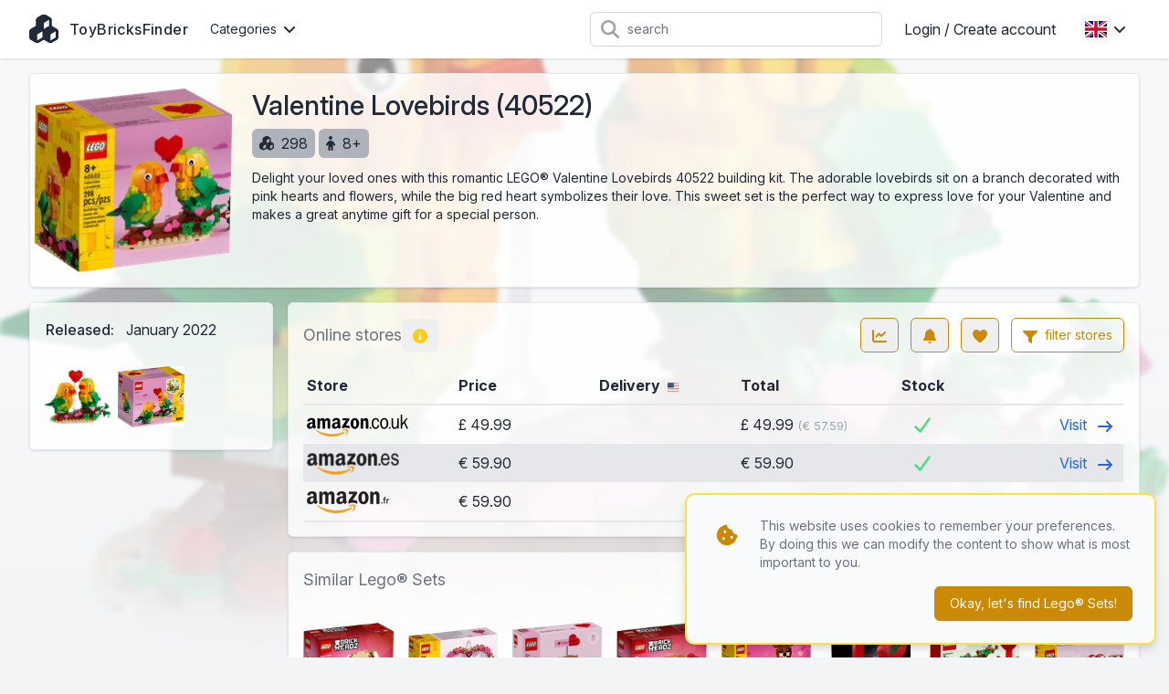

--- FILE ---
content_type: text/html; charset=UTF-8
request_url: https://www.toybricksfinder.eu/en/product/40522/valentine-lovebirds
body_size: 12994
content:
<!DOCTYPE html>
<html lang="en">
<head>
    <meta charset="UTF-8" />
    <meta name="viewport" content="width=device-width, initial-scale=1.0" />
    <meta name="theme-color" content="#ca8a04" />
    <meta http-equiv="X-UA-Compatible" content="ie=edge">
                        <link rel="alternate" hreflang="de" href="https://www.toybricksfinder.eu/de/product/40522/valentine-lovebirds" />
                    <link rel="alternate" hreflang="en" href="https://www.toybricksfinder.eu/en/product/40522/valentine-lovebirds" />
                    <link rel="alternate" hreflang="es" href="https://www.toybricksfinder.eu/es/product/40522/valentine-lovebirds" />
                    <link rel="alternate" hreflang="fr" href="https://www.toybricksfinder.eu/fr/product/40522/valentine-lovebirds" />
                    <link rel="alternate" hreflang="it" href="https://www.toybricksfinder.eu/it/product/40522/valentine-lovebirds" />
                    <link rel="alternate" hreflang="nl" href="https://www.toybricksfinder.eu/nl/product/40522/valentine-lovebirds" />
                <script type="application/ld+json">{"@context":"https://schema.org","@type":"Product","productID":"40522","name":"Valentine Lovebirds","url":"https://www.toybricksfinder.eu/en/product/40522/valentine-lovebirds","image":"https://cdn.anyfinder.eu/assets/U6LodMFA6RR0Doa5lwDBasRp4ARlJAJPtNSbFEZbOYbYEziGmHUdKz1oa2W6eUWg","description":"Delight your loved ones with this romantic LEGO® Valentine Lovebirds 40522 building kit. The adorable lovebirds sit on a branch decorated with pink hearts and flowers, while the big red heart symbolizes their love. This sweet set is the perfect way to express love for your Valentine and makes a great anytime gift for a special person.","gtin13":["0673419359825"],"sku":["40522"],"offers":{"@type":"AggregateOffer","highPrice":65.89,"lowPrice":44.99,"priceCurrency":"EUR","offerCount":6,"offers":[{"@type":"Offer","availability":"https://schema.org/OutOfStock","price":59.9,"priceCurrency":"EUR","itemCondition":"https://schema.org/NewCondition","seller":{"@type":"Organization","name":"Amazon.fr"},"url":"https://www.toybricksfinder.eu/en/product/40522/valentine-lovebirds","priceValidUntil":"2026-01-27T15:01:36+01:00"},{"@type":"Offer","availability":"https://schema.org/OutOfStock","price":65.89,"priceCurrency":"EUR","itemCondition":"https://schema.org/NewCondition","seller":{"@type":"Organization","name":"Amazon.de"},"url":"https://www.toybricksfinder.eu/en/product/40522/valentine-lovebirds","priceValidUntil":"2026-01-27T15:01:36+01:00"},{"@type":"Offer","availability":"https://schema.org/InStock","price":49.99,"priceCurrency":"GBP","itemCondition":"https://schema.org/NewCondition","seller":{"@type":"Organization","name":"Amazon.co.uk"},"url":"https://www.toybricksfinder.eu/en/product/40522/valentine-lovebirds","priceValidUntil":"2026-01-27T15:01:36+01:00"},{"@type":"Offer","availability":"https://schema.org/InStock","price":59.9,"priceCurrency":"EUR","itemCondition":"https://schema.org/NewCondition","seller":{"@type":"Organization","name":"Amazon.es"},"url":"https://www.toybricksfinder.eu/en/product/40522/valentine-lovebirds","priceValidUntil":"2026-01-27T15:01:36+01:00"},{"@type":"Offer","availability":"https://schema.org/OutOfStock","price":44.99,"priceCurrency":"EUR","itemCondition":"https://schema.org/NewCondition","seller":{"@type":"Organization","name":"Unieke Bricks"},"url":"https://www.toybricksfinder.eu/en/product/40522/valentine-lovebirds","priceValidUntil":"2026-01-27T15:01:36+01:00"},{"@type":"Offer","availability":"https://schema.org/InStock","price":59.99,"priceCurrency":"EUR","itemCondition":"https://schema.org/NewCondition","seller":{"@type":"Organization","name":"Cdiscount"},"url":"https://www.toybricksfinder.eu/en/product/40522/valentine-lovebirds","priceValidUntil":"2026-01-27T15:01:36+01:00"}]},"brand":[{"@type":"Brand","name":"LEGO"}]}</script>

    <meta name="description" content="Delight your loved ones with this romantic LEGO® Valentine Lovebirds 40522 building kit." />
    <meta name="keywords" content="Valentine Lovebirds, LEGO, green, animals, birds, love, heart, Valentine, Lovebirds, birdies" />

    <meta property="og:type" content="product" />
            <meta property="og:title" content="Valentine Lovebirds" />
        <meta property="twitter:title" content="Valentine Lovebirds">
                <meta property="og:url" content="https://www.toybricksfinder.eu/en/product/40522/valentine-lovebirds" />
                <meta property="og:image" content="https://cdn.anyfinder.eu/assets/U6LodMFA6RR0Doa5lwDBasRp4ARlJAJPtNSbFEZbOYbYEziGmHUdKz1oa2W6eUWg" />
        <meta property="twitter:image" content="https://cdn.anyfinder.eu/assets/U6LodMFA6RR0Doa5lwDBasRp4ARlJAJPtNSbFEZbOYbYEziGmHUdKz1oa2W6eUWg">
                <meta property="og:description" content="Delight your loved ones with this romantic LEGO® Valentine Lovebirds 40522 building kit. The adorable lovebirds sit on a branch decorated with pink hearts and flowers, while the big red heart symbolizes their love." />
        <title>
                    The best prices today for Valentine Lovebirds - ToyBricksFinder
            </title>
    <link rel="shortcut icon" href="https://www.toybricksfinder.eu/favicon.ico">
    <link rel="apple-touch-icon" sizes="180x180" href="https://www.toybricksfinder.eu/favicon-180.png">
    <link rel="icon" type="image/png" sizes="32x32" href="https://www.toybricksfinder.eu/favicon-32.png">
    <link rel="icon" type="image/png" sizes="16x16" href="https://www.toybricksfinder.eu/favicon-16.png">
    <link rel="preload" as="style" href="https://www.toybricksfinder.eu/build/assets/app-dbf4c14b.css" /><link rel="stylesheet" href="https://www.toybricksfinder.eu/build/assets/app-dbf4c14b.css" data-navigate-track="reload" />    <style>[x-cloak]{display: none;}</style>
    <link rel="modulepreload" href="https://www.toybricksfinder.eu/build/assets/app-ea6fc8aa.js" /><script type="module" src="https://www.toybricksfinder.eu/build/assets/app-ea6fc8aa.js" data-navigate-track="reload"></script>            <link rel="dns-prefetch" href="//cdn.anyfinder.eu">
        <script src="https://js.sentry-cdn.com/8122e2f7830c0aff164d91b0b0651ad0.min.js" crossorigin="anonymous"></script>
                    <script async src="https://www.googletagmanager.com/gtag/js?id=UA-48163154-9"></script>
            <script>window.dataLayer=window.dataLayer||[];function gtag(){dataLayer.push(arguments)}gtag("js",new Date);gtag("config","UA-48163154-9");</script>
                            <script>(function(w,d,t,r,u){var f,n,i;w[u]=w[u]||[],f=function(){var o={ti:"146002108"};o.q=w[u];w[u]=new UET(o);w[u].push("pageLoad");w[u].push("consent","default",{"ad_storage":"denied"})},n=d.createElement(t),n.src=r,n.async=1,n.onload=n.onreadystatechange=function(){var s=this.readyState;s&&s!=="loaded"&&s!=="complete"||(f(),n.onload=n.onreadystatechange=null)},i=d.getElementsByTagName(t)[0],i.parentNode.insertBefore(n,i)})(window,document,"script","//bat.bing.com/bat.js","uetq");</script>
            </head>
<body
    id="toybricksfinder"
            style="--background-url:url('https://cdn.anyfinder.eu/assets/QlVC1n4ydBapoGRyziS0VQrp447ToWdxiGPBiGgWmqboW5eaelwMi7Q6HJ7lspvu?blur=2');"
    >
    <nav id="top" x-data="{catFamOpen:false,languageOpen:false,mobileOpen:false,userOpen:false}">
    <div class="container">
        <div class="flex justify-between h-16">
            <div class="flex px-2 lg:px-0">
                <a href="https://www.toybricksfinder.eu/en" class="brand" title="ToyBricksFinder">
                    <svg fill="currentColor" xmlns="http://www.w3.org/2000/svg" viewBox="0 0 512 512"><path fill="currentColor" d="M284-1.3c-17.3-10-38.7-10-56 0L143.8 47.3c-17.3 10-28 28.5-28 48.5l0 101.9-88.3 51c-17.3 10-28 28.5-28 48.5l0 97.3c0 20 10.7 38.5 28 48.5l84.3 48.6c17.3 10 38.7 10 56 0l88.3-51 88.3 51c17.3 10 38.7 10 56 0L484.5 443c17.3-10 28-28.5 28-48.5l0-97.3c0-20-10.7-38.5-28-48.5l-88.3-51 0-101.9c0-20-10.7-38.5-28-48.5L284-1.3zM232 292.6l0 106.5-88.3 51c-1.2 .7-2.6 1.1-4 1.1l0-105.3 92.3-53.3zm231.4 .6c.7 1.2 1.1 2.6 1.1 4l0 97.3c0 2.9-1.5 5.5-4 6.9l-84.3 48.6c-1.2 .7-2.6 1.1-4 1.1l0-105.3 91.2-52.6zM348.3 95.8l0 101.9-92.3 53.3 0-106.5 91.2-52.6c.7 1.2 1.1 2.6 1.1 4z"/></svg>                                            <span class="hidden md:block">ToyBricksFinder</span>
                                    </a>
                <div class="nav-items mx-4">
            <div class="dropdown px-2 cursor-pointer" @click="catFamOpen=!catFamOpen" @click.outside="catFamOpen=false">
            <div class="flex items-center text-sm">
                Categories                <svg class="ml-2 w-3 inline-block" fill="currentColor" xmlns="http://www.w3.org/2000/svg" viewBox="0 0 384 512"><path fill="currentColor" d="M169.4 374.6c12.5 12.5 32.8 12.5 45.3 0l160-160c12.5-12.5 12.5-32.8 0-45.3s-32.8-12.5-45.3 0L192 306.7 54.6 169.4c-12.5-12.5-32.8-12.5-45.3 0s-12.5 32.8 0 45.3l160 160z"/></svg>
            </div>
            <div class="dropdown-body w-48 origin-left transition" x-cloak x-show="catFamOpen" x-transition.opacity.scale.duration.300ms>
                                    <a href="https://www.toybricksfinder.eu/en/family/lego-architecture">LEGO® Architecture</a>
                                    <a href="https://www.toybricksfinder.eu/en/family/lego-botanicals">LEGO® Botanicals</a>
                                    <a href="https://www.toybricksfinder.eu/en/family/lego-city">LEGO® City</a>
                                    <a href="https://www.toybricksfinder.eu/en/family/lego-classic">LEGO® Classic</a>
                                    <a href="https://www.toybricksfinder.eu/en/family/lego-creator">LEGO® Creator</a>
                                    <a href="https://www.toybricksfinder.eu/en/family/lego-disney">LEGO® Disney</a>
                                    <a href="https://www.toybricksfinder.eu/en/family/lego-duplo">LEGO® DUPLO®</a>
                                    <a href="https://www.toybricksfinder.eu/en/family/lego-friends">LEGO® Friends</a>
                                    <a href="https://www.toybricksfinder.eu/en/family/lego-harry-potter">LEGO® Harry Potter™</a>
                                    <a href="https://www.toybricksfinder.eu/en/family/lego-icons">LEGO® Icons</a>
                                    <a href="https://www.toybricksfinder.eu/en/family/lego-ideas">LEGO® Ideas</a>
                                    <a href="https://www.toybricksfinder.eu/en/family/lego-marvel">LEGO® Marvel</a>
                                    <a href="https://www.toybricksfinder.eu/en/family/lego-ninjago">LEGO® Ninjago</a>
                                    <a href="https://www.toybricksfinder.eu/en/family/lego-star-wars">LEGO® Star Wars</a>
                                    <a href="https://www.toybricksfinder.eu/en/family/lego-technic">LEGO® Technic</a>
                            </div>
        </div>
    </div>
            </div>
                            <form action="https://www.toybricksfinder.eu/en/product/search" class="flex-1 flex items-center justify-center px-2 lg:justify-end">
                    <div class="max-w-lg w-full lg:max-w-xs">
                        <div class="relative">
                            <div class="absolute inset-y-0 left-0 pl-3 flex items-center pointer-events-none">
                                <svg class="h-5 w-5 text-gray-400" fill="currentColor" xmlns="http://www.w3.org/2000/svg" viewBox="0 0 512 512"><path fill="currentColor" d="M416 208c0 45.9-14.9 88.3-40 122.7L502.6 457.4c12.5 12.5 12.5 32.8 0 45.3s-32.8 12.5-45.3 0L330.7 376C296.3 401.1 253.9 416 208 416 93.1 416 0 322.9 0 208S93.1 0 208 0 416 93.1 416 208zM208 352a144 144 0 1 0 0-288 144 144 0 1 0 0 288z"/></svg>
                            </div>
                            <input type="search" name="query" maxlength="128" class="pl-10 leading-5 bg-white text-gray-800 placeholder-gray-500 focus:outline-none focus:placeholder-gray-400 sm:text-sm" placeholder="search">
                        </div>
                    </div>
                </form>
                        <div class="flex items-center lg:hidden">
                
                <button class="inline-flex items-center justify-center p-2 rounded-md text-gray-400 hover:text-gray-500 hover:bg-gray-100 focus:outline-none focus:ring-2 focus:ring-inset focus:ring-indigo-500" @click="mobileOpen=!mobileOpen">
                    <span class="sr-only">Open main menu</span>
                    <svg class="h-6 w-6" x-show="!mobileOpen" fill="currentColor" xmlns="http://www.w3.org/2000/svg" viewBox="0 0 448 512"><path fill="currentColor" d="M0 96C0 78.3 14.3 64 32 64l384 0c17.7 0 32 14.3 32 32s-14.3 32-32 32L32 128C14.3 128 0 113.7 0 96zM0 256c0-17.7 14.3-32 32-32l384 0c17.7 0 32 14.3 32 32s-14.3 32-32 32L32 288c-17.7 0-32-14.3-32-32zM448 416c0 17.7-14.3 32-32 32L32 448c-17.7 0-32-14.3-32-32s14.3-32 32-32l384 0c17.7 0 32 14.3 32 32z"/></svg>
                    <svg class="h-6 w-6" x-show="mobileOpen" x-cloak="1" fill="currentColor" xmlns="http://www.w3.org/2000/svg" viewBox="0 0 384 512"><path fill="currentColor" d="M55.1 73.4c-12.5-12.5-32.8-12.5-45.3 0s-12.5 32.8 0 45.3L147.2 256 9.9 393.4c-12.5 12.5-12.5 32.8 0 45.3s32.8 12.5 45.3 0L192.5 301.3 329.9 438.6c12.5 12.5 32.8 12.5 45.3 0s12.5-32.8 0-45.3L237.8 256 375.1 118.6c12.5-12.5 12.5-32.8 0-45.3s-32.8-12.5-45.3 0L192.5 210.7 55.1 73.4z"/></svg>
                </button>
            </div>
                            <div class="nav-items hidden lg:flex items-center" >
                                                                        <a href="https://www.toybricksfinder.eu/en/auth/login" class="px-4">Login / Create account</a>
                                                                                        <div class="dropdown" @click="languageOpen=!languageOpen" @click.outside="languageOpen=false">
                            <div class="flex items-center p-4 cursor-pointer">
                                <img alt="en" class="inline-block" loading="lazy" src="https://cdnjs.cloudflare.com/ajax/libs/flag-icon-css/3.5.0/flags/4x3/gb.svg" title="en" width="24" height="18"/>
                                <svg class="ml-2 w-3 inline-block" fill="currentColor" xmlns="http://www.w3.org/2000/svg" viewBox="0 0 384 512"><path fill="currentColor" d="M169.4 374.6c12.5 12.5 32.8 12.5 45.3 0l160-160c12.5-12.5 12.5-32.8 0-45.3s-32.8-12.5-45.3 0L192 306.7 54.6 169.4c-12.5-12.5-32.8-12.5-45.3 0s-12.5 32.8 0 45.3l160 160z"/></svg>
                            </div>
                            <div class="dropdown-body w-40 transition" x-cloak x-show="languageOpen" x-transition.opacity.scale.duration.300ms>
                                                                                                        <a href="https://www.toybricksfinder.eu/de/product/40522/valentine-lovebirds">
                                        <img alt="Deutsch" class="inline-block mr-3" loading="lazy" src="https://cdnjs.cloudflare.com/ajax/libs/flag-icon-css/3.5.0/flags/4x3/de.svg" title="Deutsch" width="24" height="18"/>
 Deutsch
                                    </a>
                                                                                                                                            <a href="https://www.toybricksfinder.eu/es/product/40522/valentine-lovebirds">
                                        <img alt="español" class="inline-block mr-3" loading="lazy" src="https://cdnjs.cloudflare.com/ajax/libs/flag-icon-css/3.5.0/flags/4x3/es.svg" title="español" width="24" height="18"/>
 español
                                    </a>
                                                                                                        <a href="https://www.toybricksfinder.eu/fr/product/40522/valentine-lovebirds">
                                        <img alt="Français" class="inline-block mr-3" loading="lazy" src="https://cdnjs.cloudflare.com/ajax/libs/flag-icon-css/3.5.0/flags/4x3/fr.svg" title="Français" width="24" height="18"/>
 Français
                                    </a>
                                                                                                        <a href="https://www.toybricksfinder.eu/it/product/40522/valentine-lovebirds">
                                        <img alt="Italiano" class="inline-block mr-3" loading="lazy" src="https://cdnjs.cloudflare.com/ajax/libs/flag-icon-css/3.5.0/flags/4x3/it.svg" title="Italiano" width="24" height="18"/>
 Italiano
                                    </a>
                                                                                                        <a href="https://www.toybricksfinder.eu/nl/product/40522/valentine-lovebirds">
                                        <img alt="Nederlands" class="inline-block mr-3" loading="lazy" src="https://cdnjs.cloudflare.com/ajax/libs/flag-icon-css/3.5.0/flags/4x3/nl.svg" title="Nederlands" width="24" height="18"/>
 Nederlands
                                    </a>
                                                            </div>
                        </div>
                                    </div>
                    </div>
    </div>
    <div class="nav-mobile" x-cloak x-show="mobileOpen">
            <div class="nav-mobile-items">
                            <a href="https://www.toybricksfinder.eu/en/family/lego-architecture">LEGO® Architecture</a>
                            <a href="https://www.toybricksfinder.eu/en/family/lego-botanicals">LEGO® Botanicals</a>
                            <a href="https://www.toybricksfinder.eu/en/family/lego-city">LEGO® City</a>
                            <a href="https://www.toybricksfinder.eu/en/family/lego-classic">LEGO® Classic</a>
                            <a href="https://www.toybricksfinder.eu/en/family/lego-creator">LEGO® Creator</a>
                            <a href="https://www.toybricksfinder.eu/en/family/lego-disney">LEGO® Disney</a>
                            <a href="https://www.toybricksfinder.eu/en/family/lego-duplo">LEGO® DUPLO®</a>
                            <a href="https://www.toybricksfinder.eu/en/family/lego-friends">LEGO® Friends</a>
                            <a href="https://www.toybricksfinder.eu/en/family/lego-harry-potter">LEGO® Harry Potter™</a>
                            <a href="https://www.toybricksfinder.eu/en/family/lego-icons">LEGO® Icons</a>
                            <a href="https://www.toybricksfinder.eu/en/family/lego-ideas">LEGO® Ideas</a>
                            <a href="https://www.toybricksfinder.eu/en/family/lego-marvel">LEGO® Marvel</a>
                            <a href="https://www.toybricksfinder.eu/en/family/lego-ninjago">LEGO® Ninjago</a>
                            <a href="https://www.toybricksfinder.eu/en/family/lego-star-wars">LEGO® Star Wars</a>
                            <a href="https://www.toybricksfinder.eu/en/family/lego-technic">LEGO® Technic</a>
                    </div>
                <div class="nav-mobile-items pt-3 border-t-2 border-gray-600">
                            <a href="https://www.toybricksfinder.eu/en/auth/login"><div class="inline-block w-8"><svg class="h-4" fill="currentColor" xmlns="http://www.w3.org/2000/svg" viewBox="0 0 448 512"><path fill="currentColor" d="M224 248a120 120 0 1 0 0-240 120 120 0 1 0 0 240zm-29.7 56C95.8 304 16 383.8 16 482.3 16 498.7 29.3 512 45.7 512l356.6 0c16.4 0 29.7-13.3 29.7-29.7 0-98.5-79.8-178.3-178.3-178.3l-59.4 0z"/></svg></div>Login / Create account</a>
                    </div>
                <div class="flex p-3 border-t-2 border-gray-600">
                                            <a href="https://www.toybricksfinder.eu/de/product/40522/valentine-lovebirds" class="flex-1 py-3 text-center">
                    <img alt="Deutsch" class="inline-block" loading="lazy" src="https://cdnjs.cloudflare.com/ajax/libs/flag-icon-css/3.5.0/flags/4x3/de.svg" title="Deutsch" width="36" height="27"/>
                </a>
                                                            <a href="https://www.toybricksfinder.eu/es/product/40522/valentine-lovebirds" class="flex-1 py-3 text-center">
                    <img alt="español" class="inline-block" loading="lazy" src="https://cdnjs.cloudflare.com/ajax/libs/flag-icon-css/3.5.0/flags/4x3/es.svg" title="español" width="36" height="27"/>
                </a>
                                            <a href="https://www.toybricksfinder.eu/fr/product/40522/valentine-lovebirds" class="flex-1 py-3 text-center">
                    <img alt="Français" class="inline-block" loading="lazy" src="https://cdnjs.cloudflare.com/ajax/libs/flag-icon-css/3.5.0/flags/4x3/fr.svg" title="Français" width="36" height="27"/>
                </a>
                                            <a href="https://www.toybricksfinder.eu/it/product/40522/valentine-lovebirds" class="flex-1 py-3 text-center">
                    <img alt="Italiano" class="inline-block" loading="lazy" src="https://cdnjs.cloudflare.com/ajax/libs/flag-icon-css/3.5.0/flags/4x3/it.svg" title="Italiano" width="36" height="27"/>
                </a>
                                            <a href="https://www.toybricksfinder.eu/nl/product/40522/valentine-lovebirds" class="flex-1 py-3 text-center">
                    <img alt="Nederlands" class="inline-block" loading="lazy" src="https://cdnjs.cloudflare.com/ajax/libs/flag-icon-css/3.5.0/flags/4x3/nl.svg" title="Nederlands" width="36" height="27"/>
                </a>
                    </div>
    
</div>
</nav>
        <div id="product-header" class="container">
        <div class="box flex flex-col lg:flex-row py-4">
            <div class="w-full lg:w-1/5 lg:pr-4 mb-2 sm:mb-0">
            <picture>
        <source srcset="https://cdn.anyfinder.eu/assets/U6LodMFA6RR0Doa5lwDBasRp4ARlJAJPtNSbFEZbOYbYEziGmHUdKz1oa2W6eUWg?height=200&amp;output=webp" type="image/webp"/>
        <img alt="Valentine Lovebirds" height="200" width="216" src="https://cdn.anyfinder.eu/assets/U6LodMFA6RR0Doa5lwDBasRp4ARlJAJPtNSbFEZbOYbYEziGmHUdKz1oa2W6eUWg?height=200" title="Valentine Lovebirds" />
    </picture>
        </div>
        <div class="w-full lg:flex-1 px-4 lg:px-0">
            <h1 class="text-3xl font-medium mb-2">
    Valentine Lovebirds
            (40522)
    </h1>
                            <div class="tag" title="parts" aria-hidden="true">
                    <svg fill="currentColor" xmlns="http://www.w3.org/2000/svg" viewBox="0 0 512 512"><path fill="currentColor" d="M284-1.3c-17.3-10-38.7-10-56 0L143.8 47.3c-17.3 10-28 28.5-28 48.5l0 101.9-88.3 51c-17.3 10-28 28.5-28 48.5l0 97.3c0 20 10.7 38.5 28 48.5l84.3 48.6c17.3 10 38.7 10 56 0l88.3-51 88.3 51c17.3 10 38.7 10 56 0L484.5 443c17.3-10 28-28.5 28-48.5l0-97.3c0-20-10.7-38.5-28-48.5l-88.3-51 0-101.9c0-20-10.7-38.5-28-48.5L284-1.3zM232 292.6l0 106.5-88.3 51c-1.2 .7-2.6 1.1-4 1.1l0-105.3 92.3-53.3zm231.4 .6c.7 1.2 1.1 2.6 1.1 4l0 97.3c0 2.9-1.5 5.5-4 6.9l-84.3 48.6c-1.2 .7-2.6 1.1-4 1.1l0-105.3 91.2-52.6zM348.3 95.8l0 101.9-92.3 53.3 0-106.5 91.2-52.6c.7 1.2 1.1 2.6 1.1 4z"/></svg>298
                </div>
                            <div class="tag" title="age" aria-hidden="true">
                    <svg fill="currentColor" xmlns="http://www.w3.org/2000/svg" viewBox="0 0 320 512"><path fill="currentColor" d="M96 64A64 64 0 1 1 224 64 64 64 0 1 1 96 64zm48 320l0 96c0 17.7-14.3 32-32 32s-32-14.3-32-32L80 287.8 59.1 321c-9.4 15-29.2 19.4-44.1 10S-4.5 301.9 4.9 287l39.9-63.3C69.7 184 113.2 160 160 160s90.3 24 115.2 63.6L315.1 287c9.4 15 4.9 34.7-10 44.1s-34.7 4.9-44.1-10L240 287.8 240 480c0 17.7-14.3 32-32 32s-32-14.3-32-32l0-96-32 0z"/></svg>8+
                </div>
                                        <div class="mt-3 text-sm markdown">
                                            <p>Delight your loved ones with this romantic LEGO® Valentine Lovebirds 40522 building kit. The adorable lovebirds sit on a branch decorated with pink hearts and flowers, while the big red heart symbolizes their love. This sweet set is the perfect way to express love for your Valentine and makes a great anytime gift for a special person.</p>
                                    </div>
                    </div>
        </div>
    </div>
    <div class="container mt-4">
        <div class="flex flex-col-reverse lg:flex-row">
            <div class="w-full lg:w-3/10 lg:pr-4">
                <div class="box" id="product-properties">
        <div class="body "><table>
                                                    <tr>
                                <th>Released:</th>
                                <td class="pb-3">
                                                                            January
                                                                        2022
                                </td>
                            </tr>
                                                                    </table>
                                            <div id="product-gallery" x-data="{activeAsset:null}">
                                                            <div class="asset" @click="activeAsset=0">
                                    <picture>
        <source srcset="https://cdn.anyfinder.eu/assets/QlVC1n4ydBapoGRyziS0VQrp447ToWdxiGPBiGgWmqboW5eaelwMi7Q6HJ7lspvu?height=128&amp;output=webp" type="image/webp"/>
        <img alt="Valentine Lovebirds components" height="128" width="159" src="https://cdn.anyfinder.eu/assets/QlVC1n4ydBapoGRyziS0VQrp447ToWdxiGPBiGgWmqboW5eaelwMi7Q6HJ7lspvu?height=128" loading="lazy" title="Valentine Lovebirds components" />
    </picture>
                                </div>
                                <div x-cloak x-show="activeAsset===0"
     x-transition.opacity.duration.300ms
     class="fixed inset-0 z-top bg-gray-500 transition-opacity bg-opacity-75 flex items-center"
     @click.self="activeAsset=null"
>
    <div class="box modal text-base">
            <div class="title title-font"><div class="flex-initial">Valentine Lovebirds components</div>
                                        <div @click="activeAsset=null" class="close"><svg fill="currentColor" xmlns="http://www.w3.org/2000/svg" viewBox="0 0 384 512"><path fill="currentColor" d="M55.1 73.4c-12.5-12.5-32.8-12.5-45.3 0s-12.5 32.8 0 45.3L147.2 256 9.9 393.4c-12.5 12.5-12.5 32.8 0 45.3s32.8 12.5 45.3 0L192.5 301.3 329.9 438.6c12.5 12.5 32.8 12.5 45.3 0s12.5-32.8 0-45.3L237.8 256 375.1 118.6c12.5-12.5 12.5-32.8 0-45.3s-32.8-12.5-45.3 0L192.5 210.7 55.1 73.4z"/></svg></div></div>
        <div class="body "><div class="relative">
                                                                                <picture>
        <source srcset="https://cdn.anyfinder.eu/assets/QlVC1n4ydBapoGRyziS0VQrp447ToWdxiGPBiGgWmqboW5eaelwMi7Q6HJ7lspvu?height=768&amp;output=webp" type="image/webp"/>
        <img alt="Valentine Lovebirds components" height="768" width="952" src="https://cdn.anyfinder.eu/assets/QlVC1n4ydBapoGRyziS0VQrp447ToWdxiGPBiGgWmqboW5eaelwMi7Q6HJ7lspvu?height=768" loading="lazy" title="Valentine Lovebirds components" />
    </picture>
                                                                                    <button class="next" @click="activeAsset+=1"><svg class="h-16" fill="currentColor" xmlns="http://www.w3.org/2000/svg" viewBox="0 0 256 512"><path fill="currentColor" d="M247.1 233.4c12.5 12.5 12.5 32.8 0 45.3l-160 160c-12.5 12.5-32.8 12.5-45.3 0s-12.5-32.8 0-45.3L179.2 256 41.9 118.6c-12.5-12.5-12.5-32.8 0-45.3s32.8-12.5 45.3 0l160 160z"/></svg></button>
                                                                            </div></div>
    </div>
</div>
                                                            <div class="asset" @click="activeAsset=1">
                                    <picture>
        <source srcset="https://cdn.anyfinder.eu/assets/EMkRmU6T6yneaWIWmsuy6dHd2bOU28Krmv6lN2PfbaoE4r2RL6RcJw37KJ7Qu21S?height=128&amp;output=webp" type="image/webp"/>
        <img alt="Valentine Lovebirds back of the box" height="128" width="138" src="https://cdn.anyfinder.eu/assets/EMkRmU6T6yneaWIWmsuy6dHd2bOU28Krmv6lN2PfbaoE4r2RL6RcJw37KJ7Qu21S?height=128" loading="lazy" title="Valentine Lovebirds back of the box" />
    </picture>
                                </div>
                                <div x-cloak x-show="activeAsset===1"
     x-transition.opacity.duration.300ms
     class="fixed inset-0 z-top bg-gray-500 transition-opacity bg-opacity-75 flex items-center"
     @click.self="activeAsset=null"
>
    <div class="box modal text-base">
            <div class="title title-font"><div class="flex-initial">Valentine Lovebirds back of the box</div>
                                        <div @click="activeAsset=null" class="close"><svg fill="currentColor" xmlns="http://www.w3.org/2000/svg" viewBox="0 0 384 512"><path fill="currentColor" d="M55.1 73.4c-12.5-12.5-32.8-12.5-45.3 0s-12.5 32.8 0 45.3L147.2 256 9.9 393.4c-12.5 12.5-12.5 32.8 0 45.3s32.8 12.5 45.3 0L192.5 301.3 329.9 438.6c12.5 12.5 32.8 12.5 45.3 0s12.5-32.8 0-45.3L237.8 256 375.1 118.6c12.5-12.5 12.5-32.8 0-45.3s-32.8-12.5-45.3 0L192.5 210.7 55.1 73.4z"/></svg></div></div>
        <div class="body "><div class="relative">
                                                                                    <button class="prev" @click="activeAsset-=1"><svg class="h-16" fill="currentColor" xmlns="http://www.w3.org/2000/svg" viewBox="0 0 256 512"><path fill="currentColor" d="M9.4 233.4c-12.5 12.5-12.5 32.8 0 45.3l160 160c12.5 12.5 32.8 12.5 45.3 0s12.5-32.8 0-45.3L77.3 256 214.6 118.6c12.5-12.5 12.5-32.8 0-45.3s-32.8-12.5-45.3 0l-160 160z"/></svg></button>
                                                                                <picture>
        <source srcset="https://cdn.anyfinder.eu/assets/EMkRmU6T6yneaWIWmsuy6dHd2bOU28Krmv6lN2PfbaoE4r2RL6RcJw37KJ7Qu21S?height=768&amp;output=webp" type="image/webp"/>
        <img alt="Valentine Lovebirds back of the box" height="768" width="829" src="https://cdn.anyfinder.eu/assets/EMkRmU6T6yneaWIWmsuy6dHd2bOU28Krmv6lN2PfbaoE4r2RL6RcJw37KJ7Qu21S?height=768" loading="lazy" title="Valentine Lovebirds back of the box" />
    </picture>
                                                                            </div></div>
    </div>
</div>
                                                    </div></div>
    </div>
            </div>
            <div class="w-full">
                <div class="box mb-4" id="product-prices" x-data="{&quot;expanded&quot;:false,&quot;infoModal&quot;:false,&quot;listModal&quot;:false,&quot;settingsModal&quot;:false,&quot;subscribeModal&quot;:false,&quot;priceHistoryModal&quot;:false,&quot;version&quot;:null,&quot;rowIndex&quot;:0,&quot;mobileRowIndex&quot;:0}">
            <div class="title title-font"><div class="flex flex-initial items-center">
                Online stores                <button class="btn  border-0 text-yellow-400 hover:text-yellow-600 hidden md:inline-block" @click.prevent="infoModal=true" title="Online storesinfo" x-cloak="x-cloak"><svg class="inline-block h-4 w-4" fill="currentColor" xmlns="http://www.w3.org/2000/svg" viewBox="0 0 512 512"><path fill="currentColor" d="M256 512a256 256 0 1 0 0-512 256 256 0 1 0 0 512zM224 160a32 32 0 1 1 64 0 32 32 0 1 1 -64 0zm-8 64l48 0c13.3 0 24 10.7 24 24l0 88 8 0c13.3 0 24 10.7 24 24s-10.7 24-24 24l-80 0c-13.3 0-24-10.7-24-24s10.7-24 24-24l24 0 0-64-24 0c-13.3 0-24-10.7-24-24s10.7-24 24-24z"/></svg></button>
            </div>
            <div class="flex-initial ml-auto">
                <button class="btn  border-yellow-600 text-yellow-600 hover:bg-yellow-600 hover:text-gray-50 relative mr-2" title="price history" rel="noindex" @click.prevent="priceHistoryModal=true" x-cloak="x-cloak"><svg class="inline-block h-4 w-4" fill="currentColor" xmlns="http://www.w3.org/2000/svg" viewBox="0 0 512 512"><path fill="currentColor" d="M64 64c0-17.7-14.3-32-32-32S0 46.3 0 64L0 400c0 44.2 35.8 80 80 80l400 0c17.7 0 32-14.3 32-32s-14.3-32-32-32L80 416c-8.8 0-16-7.2-16-16L64 64zm406.6 86.6c12.5-12.5 12.5-32.8 0-45.3s-32.8-12.5-45.3 0L320 210.7 262.6 153.4c-12.5-12.5-32.8-12.5-45.3 0l-96 96c-12.5 12.5-12.5 32.8 0 45.3s32.8 12.5 45.3 0l73.4-73.4 57.4 57.4c12.5 12.5 32.8 12.5 45.3 0l128-128z"/></svg></button>
                                    <button class="btn  border-yellow-600 text-yellow-600 hover:bg-yellow-600 hover:text-gray-50 relative mr-2" title="Subscribe to Lego®" rel="noindex" @click.prevent="subscribeModal=true" x-cloak="x-cloak"><svg class="inline-block h-4 w-4" fill="currentColor" xmlns="http://www.w3.org/2000/svg" viewBox="0 0 448 512"><path fill="currentColor" d="M224 0c-17.7 0-32 14.3-32 32l0 3.2C119 50 64 114.6 64 192l0 21.7c0 48.1-16.4 94.8-46.4 132.4L7.8 358.3C2.7 364.6 0 372.4 0 380.5 0 400.1 15.9 416 35.5 416l376.9 0c19.6 0 35.5-15.9 35.5-35.5 0-8.1-2.7-15.9-7.8-22.2l-9.8-12.2C400.4 308.5 384 261.8 384 213.7l0-21.7c0-77.4-55-142-128-156.8l0-3.2c0-17.7-14.3-32-32-32zM162 464c7.1 27.6 32.2 48 62 48s54.9-20.4 62-48l-124 0z"/></svg></button>
                    <button class="btn  border-yellow-600 text-yellow-600 hover:bg-yellow-600 hover:text-gray-50 relative mr-2" title="Add to Lego® list" rel="noindex" @click.prevent="listModal=true" x-cloak="x-cloak"><svg class="inline-block h-4 w-4" fill="currentColor" xmlns="http://www.w3.org/2000/svg" viewBox="0 0 512 512"><path fill="currentColor" d="M241 87.1l15 20.7 15-20.7C296 52.5 336.2 32 378.9 32 452.4 32 512 91.6 512 165.1l0 2.6c0 112.2-139.9 242.5-212.9 298.2-12.4 9.4-27.6 14.1-43.1 14.1s-30.8-4.6-43.1-14.1C139.9 410.2 0 279.9 0 167.7l0-2.6C0 91.6 59.6 32 133.1 32 175.8 32 216 52.5 241 87.1z"/></svg></button>
                                <a href="https://www.toybricksfinder.eu/en/visitor/settings?returnTo=en%2Fproduct%2F40522%2Fvalentine-lovebirds" class="btn  border-yellow-600 text-yellow-600 hover:bg-yellow-600 hover:text-gray-50" rel="noindex" @click.prevent="settingsModal=true" title="filter stores"><svg class="inline-block h-4 w-4 mr-1" fill="currentColor" xmlns="http://www.w3.org/2000/svg" viewBox="0 0 512 512"><path fill="currentColor" d="M32 64C19.1 64 7.4 71.8 2.4 83.8S.2 109.5 9.4 118.6L192 301.3 192 416c0 8.5 3.4 16.6 9.4 22.6l64 64c9.2 9.2 22.9 11.9 34.9 6.9S320 492.9 320 480l0-178.7 182.6-182.6c9.2-9.2 11.9-22.9 6.9-34.9S492.9 64 480 64L32 64z"/></svg>
                    <span class="hidden lg:inline">filter stores</span></a>
            </div></div>
        <div class="body "><table class="price-grid desktop">
            <thead>
                <tr>
                    <th>Store</th>
                                                            <th>Price</th>
                                            <th class="whitespace-nowrap">
                            Delivery                            <a href="https://www.toybricksfinder.eu/en/visitor/settings?returnTo=en%2Fproduct%2F40522%2Fvalentine-lovebirds">
                                <img alt="us" class="inline-block inline-block h-4 w-4 pl-1" loading="lazy" src="https://cdnjs.cloudflare.com/ajax/libs/flag-icon-css/3.5.0/flags/4x3/us.svg" title="us"/>
                            </a>
                        </th>
                        <th>Total</th>
                                        <th class="icon">Stock</th>
                    <th class="out">&nbsp;</th>
                </tr>
            </thead>
            <tbody>
                                    <tr
                        @click.stop="openUrl($event.target, $refs.B1620336.href)"
                        x-show="true"
                    >
                        <td class="store">
                            <a href="https://www.toybricksfinder.eu/en/product/out/1620336" target="_blank">
                                                                    <picture>
        <source srcset="https://cdn.anyfinder.eu/assets/AmazonCoUkNaDq3qrW0GKxTyDhaYe9cG7ZqeD2LHf2SCbkM6nFwCjZA7SnEZh8Mw?height=24&amp;output=webp" type="image/webp"/>
        <img alt="Amazon.co.uk" height="24" width="111" src="https://cdn.anyfinder.eu/assets/AmazonCoUkNaDq3qrW0GKxTyDhaYe9cG7ZqeD2LHf2SCbkM6nFwCjZA7SnEZh8Mw?height=24" loading="lazy" class="inline-block" title="Amazon.co.uk" />
    </picture>
                                                                                                </a>
                        </td>
                                                                        <td>
                                                        &pound;&nbsp;49.99                                                    </td>
                                                    <td></td>
                            <td>
                                &pound;&nbsp;49.99                                                                    <small class="text-gray-400">(&euro;&nbsp;57.59)</small>
                                                            </td>
                                                <td class="icon">
                                                            <svg class="w-5 h-5 text-green-400 mx-auto" fill="currentColor" xmlns="http://www.w3.org/2000/svg" viewBox="0 0 448 512"><path fill="currentColor" d="M434.8 70.1c14.3 10.4 17.5 30.4 7.1 44.7l-256 352c-5.5 7.6-14 12.3-23.4 13.1s-18.5-2.7-25.1-9.3l-128-128c-12.5-12.5-12.5-32.8 0-45.3s32.8-12.5 45.3 0l101.5 101.5 234-321.7c10.4-14.3 30.4-17.5 44.7-7.1z"/></svg>
                                                    </td>
                        <td class="out">
                            <a x-ref="B1620336" href="https://www.toybricksfinder.eu/en/product/out/1620336" target="_blank" rel="nofollow noindex">
                                Visit <svg fill="currentColor" xmlns="http://www.w3.org/2000/svg" viewBox="0 0 512 512"><path fill="currentColor" d="M502.6 278.6c12.5-12.5 12.5-32.8 0-45.3l-160-160c-12.5-12.5-32.8-12.5-45.3 0s-12.5 32.8 0 45.3L402.7 224 32 224c-17.7 0-32 14.3-32 32s14.3 32 32 32l370.7 0-105.4 105.4c-12.5 12.5-12.5 32.8 0 45.3s32.8 12.5 45.3 0l160-160z"/></svg>
                            </a>
                        </td>
                    </tr>
                                    <tr
                        @click.stop="openUrl($event.target, $refs.B1620337.href)"
                        x-show="true"
                    >
                        <td class="store">
                            <a href="https://www.toybricksfinder.eu/en/product/out/1620337" target="_blank">
                                                                    <picture>
        <source srcset="https://cdn.anyfinder.eu/assets/amazones0gxjmTpnb2G4fGrR6ucZEQYSJjsEIsCMtsHJNJsPf9NYRNYbFIR0000e?height=24&amp;output=webp" type="image/webp"/>
        <img alt="Amazon.es" height="24" width="101" src="https://cdn.anyfinder.eu/assets/amazones0gxjmTpnb2G4fGrR6ucZEQYSJjsEIsCMtsHJNJsPf9NYRNYbFIR0000e?height=24" loading="lazy" class="inline-block" title="Amazon.es" />
    </picture>
                                                                                                </a>
                        </td>
                                                                        <td>
                                                        &euro;&nbsp;59.90                                                    </td>
                                                    <td></td>
                            <td>
                                &euro;&nbsp;59.90                                                            </td>
                                                <td class="icon">
                                                            <svg class="w-5 h-5 text-green-400 mx-auto" fill="currentColor" xmlns="http://www.w3.org/2000/svg" viewBox="0 0 448 512"><path fill="currentColor" d="M434.8 70.1c14.3 10.4 17.5 30.4 7.1 44.7l-256 352c-5.5 7.6-14 12.3-23.4 13.1s-18.5-2.7-25.1-9.3l-128-128c-12.5-12.5-12.5-32.8 0-45.3s32.8-12.5 45.3 0l101.5 101.5 234-321.7c10.4-14.3 30.4-17.5 44.7-7.1z"/></svg>
                                                    </td>
                        <td class="out">
                            <a x-ref="B1620337" href="https://www.toybricksfinder.eu/en/product/out/1620337" target="_blank" rel="nofollow noindex">
                                Visit <svg fill="currentColor" xmlns="http://www.w3.org/2000/svg" viewBox="0 0 512 512"><path fill="currentColor" d="M502.6 278.6c12.5-12.5 12.5-32.8 0-45.3l-160-160c-12.5-12.5-32.8-12.5-45.3 0s-12.5 32.8 0 45.3L402.7 224 32 224c-17.7 0-32 14.3-32 32s14.3 32 32 32l370.7 0-105.4 105.4c-12.5 12.5-12.5 32.8 0 45.3s32.8 12.5 45.3 0l160-160z"/></svg>
                            </a>
                        </td>
                    </tr>
                                    <tr
                        @click.stop="openUrl($event.target, $refs.B1620332.href)"
                        x-show="true"
                    >
                        <td class="store">
                            <a href="https://www.toybricksfinder.eu/en/product/out/1620332" target="_blank">
                                                                    <picture>
        <source srcset="https://cdn.anyfinder.eu/assets/2c624232cdd221771294dfbb310aca000a0df6ac8b66b696d90ef06fdefb64a5?height=24&amp;output=webp" type="image/webp"/>
        <img alt="Amazon.fr" height="24" width="90" src="https://cdn.anyfinder.eu/assets/2c624232cdd221771294dfbb310aca000a0df6ac8b66b696d90ef06fdefb64a5?height=24" loading="lazy" class="inline-block" title="Amazon.fr" />
    </picture>
                                                                                                </a>
                        </td>
                                                                        <td>
                                                        &euro;&nbsp;59.90                                                    </td>
                                                    <td></td>
                            <td>
                                &euro;&nbsp;59.90                                                            </td>
                                                <td class="icon">
                                                            <svg class="w-5 h-5 text-red-400 mx-auto" fill="currentColor" xmlns="http://www.w3.org/2000/svg" viewBox="0 0 384 512"><path fill="currentColor" d="M55.1 73.4c-12.5-12.5-32.8-12.5-45.3 0s-12.5 32.8 0 45.3L147.2 256 9.9 393.4c-12.5 12.5-12.5 32.8 0 45.3s32.8 12.5 45.3 0L192.5 301.3 329.9 438.6c12.5 12.5 32.8 12.5 45.3 0s12.5-32.8 0-45.3L237.8 256 375.1 118.6c12.5-12.5 12.5-32.8 0-45.3s-32.8-12.5-45.3 0L192.5 210.7 55.1 73.4z"/></svg>
                                                    </td>
                        <td class="out">
                            <a x-ref="B1620332" href="https://www.toybricksfinder.eu/en/product/out/1620332" target="_blank" rel="nofollow noindex">
                                Visit <svg fill="currentColor" xmlns="http://www.w3.org/2000/svg" viewBox="0 0 512 512"><path fill="currentColor" d="M502.6 278.6c12.5-12.5 12.5-32.8 0-45.3l-160-160c-12.5-12.5-32.8-12.5-45.3 0s-12.5 32.8 0 45.3L402.7 224 32 224c-17.7 0-32 14.3-32 32s14.3 32 32 32l370.7 0-105.4 105.4c-12.5 12.5-12.5 32.8 0 45.3s32.8 12.5 45.3 0l160-160z"/></svg>
                            </a>
                        </td>
                    </tr>
                            </tbody>
            <tfoot>
                <tr>
                                                        </tr>
            </tfoot>
        </table>
        <table class="price-grid mobile">
            <thead>
                <tr>
                    <th>Store</th>
                                                            <th>Price</th>
                    <th class="icon">Stock</th>
                    <th class="out">&nbsp;</th>
                </tr>
            </thead>
            <tbody>
                                    <tr
                        @click.stop="openUrl($event.target, $refs.O1620336.href)"
                        x-show="true"
                    >
                        <td class="store">
                            <a href="https://www.toybricksfinder.eu/en/product/out/1620336" target="_blank">
                                                                    <picture>
        <source srcset="https://cdn.anyfinder.eu/assets/AmazonCoUkNaDq3qrW0GKxTyDhaYe9cG7ZqeD2LHf2SCbkM6nFwCjZA7SnEZh8Mw?height=24&amp;output=webp" type="image/webp"/>
        <img alt="Amazon.co.uk" height="24" width="111" src="https://cdn.anyfinder.eu/assets/AmazonCoUkNaDq3qrW0GKxTyDhaYe9cG7ZqeD2LHf2SCbkM6nFwCjZA7SnEZh8Mw?height=24" loading="lazy" class="inline-block" title="Amazon.co.uk" />
    </picture>
                                                                                                </a>
                        </td>
                                                                        <td>
                            &pound;&nbsp;49.99                                                    </td>
                        <td class="icon">
                                                            <svg class="w-5 h-5 text-green-400 mx-auto" fill="currentColor" xmlns="http://www.w3.org/2000/svg" viewBox="0 0 448 512"><path fill="currentColor" d="M434.8 70.1c14.3 10.4 17.5 30.4 7.1 44.7l-256 352c-5.5 7.6-14 12.3-23.4 13.1s-18.5-2.7-25.1-9.3l-128-128c-12.5-12.5-12.5-32.8 0-45.3s32.8-12.5 45.3 0l101.5 101.5 234-321.7c10.4-14.3 30.4-17.5 44.7-7.1z"/></svg>
                                                    </td>
                        <td class="out">
                            <a x-ref="O1620336" href="https://www.toybricksfinder.eu/en/product/out/1620336" target="_blank" rel="nofollow noindex">
                                <span class="sr-only">Visit</span>
                                <svg fill="currentColor" xmlns="http://www.w3.org/2000/svg" viewBox="0 0 512 512"><path fill="currentColor" d="M502.6 278.6c12.5-12.5 12.5-32.8 0-45.3l-160-160c-12.5-12.5-32.8-12.5-45.3 0s-12.5 32.8 0 45.3L402.7 224 32 224c-17.7 0-32 14.3-32 32s14.3 32 32 32l370.7 0-105.4 105.4c-12.5 12.5-12.5 32.8 0 45.3s32.8 12.5 45.3 0l160-160z"/></svg>
                            </a>
                        </td>
                    </tr>
                                    <tr
                        @click.stop="openUrl($event.target, $refs.O1620337.href)"
                        x-show="true"
                    >
                        <td class="store">
                            <a href="https://www.toybricksfinder.eu/en/product/out/1620337" target="_blank">
                                                                    <picture>
        <source srcset="https://cdn.anyfinder.eu/assets/amazones0gxjmTpnb2G4fGrR6ucZEQYSJjsEIsCMtsHJNJsPf9NYRNYbFIR0000e?height=24&amp;output=webp" type="image/webp"/>
        <img alt="Amazon.es" height="24" width="101" src="https://cdn.anyfinder.eu/assets/amazones0gxjmTpnb2G4fGrR6ucZEQYSJjsEIsCMtsHJNJsPf9NYRNYbFIR0000e?height=24" loading="lazy" class="inline-block" title="Amazon.es" />
    </picture>
                                                                                                </a>
                        </td>
                                                                        <td>
                            &euro;&nbsp;59.90                                                    </td>
                        <td class="icon">
                                                            <svg class="w-5 h-5 text-green-400 mx-auto" fill="currentColor" xmlns="http://www.w3.org/2000/svg" viewBox="0 0 448 512"><path fill="currentColor" d="M434.8 70.1c14.3 10.4 17.5 30.4 7.1 44.7l-256 352c-5.5 7.6-14 12.3-23.4 13.1s-18.5-2.7-25.1-9.3l-128-128c-12.5-12.5-12.5-32.8 0-45.3s32.8-12.5 45.3 0l101.5 101.5 234-321.7c10.4-14.3 30.4-17.5 44.7-7.1z"/></svg>
                                                    </td>
                        <td class="out">
                            <a x-ref="O1620337" href="https://www.toybricksfinder.eu/en/product/out/1620337" target="_blank" rel="nofollow noindex">
                                <span class="sr-only">Visit</span>
                                <svg fill="currentColor" xmlns="http://www.w3.org/2000/svg" viewBox="0 0 512 512"><path fill="currentColor" d="M502.6 278.6c12.5-12.5 12.5-32.8 0-45.3l-160-160c-12.5-12.5-32.8-12.5-45.3 0s-12.5 32.8 0 45.3L402.7 224 32 224c-17.7 0-32 14.3-32 32s14.3 32 32 32l370.7 0-105.4 105.4c-12.5 12.5-12.5 32.8 0 45.3s32.8 12.5 45.3 0l160-160z"/></svg>
                            </a>
                        </td>
                    </tr>
                                    <tr
                        @click.stop="openUrl($event.target, $refs.O1620332.href)"
                        x-show="true"
                    >
                        <td class="store">
                            <a href="https://www.toybricksfinder.eu/en/product/out/1620332" target="_blank">
                                                                    <picture>
        <source srcset="https://cdn.anyfinder.eu/assets/2c624232cdd221771294dfbb310aca000a0df6ac8b66b696d90ef06fdefb64a5?height=24&amp;output=webp" type="image/webp"/>
        <img alt="Amazon.fr" height="24" width="90" src="https://cdn.anyfinder.eu/assets/2c624232cdd221771294dfbb310aca000a0df6ac8b66b696d90ef06fdefb64a5?height=24" loading="lazy" class="inline-block" title="Amazon.fr" />
    </picture>
                                                                                                </a>
                        </td>
                                                                        <td>
                            &euro;&nbsp;59.90                                                    </td>
                        <td class="icon">
                                                            <svg class="w-5 h-5 text-red-400 mx-auto" fill="currentColor" xmlns="http://www.w3.org/2000/svg" viewBox="0 0 384 512"><path fill="currentColor" d="M55.1 73.4c-12.5-12.5-32.8-12.5-45.3 0s-12.5 32.8 0 45.3L147.2 256 9.9 393.4c-12.5 12.5-12.5 32.8 0 45.3s32.8 12.5 45.3 0L192.5 301.3 329.9 438.6c12.5 12.5 32.8 12.5 45.3 0s12.5-32.8 0-45.3L237.8 256 375.1 118.6c12.5-12.5 12.5-32.8 0-45.3s-32.8-12.5-45.3 0L192.5 210.7 55.1 73.4z"/></svg>
                                                    </td>
                        <td class="out">
                            <a x-ref="O1620332" href="https://www.toybricksfinder.eu/en/product/out/1620332" target="_blank" rel="nofollow noindex">
                                <span class="sr-only">Visit</span>
                                <svg fill="currentColor" xmlns="http://www.w3.org/2000/svg" viewBox="0 0 512 512"><path fill="currentColor" d="M502.6 278.6c12.5-12.5 12.5-32.8 0-45.3l-160-160c-12.5-12.5-32.8-12.5-45.3 0s-12.5 32.8 0 45.3L402.7 224 32 224c-17.7 0-32 14.3-32 32s14.3 32 32 32l370.7 0-105.4 105.4c-12.5 12.5-12.5 32.8 0 45.3s32.8 12.5 45.3 0l160-160z"/></svg>
                            </a>
                        </td>
                    </tr>
                            </tbody>
            <tfoot>
                <tr>
                                                        </tr>
            </tfoot>
        </table>
        <div x-cloak x-show="infoModal"
     x-transition.opacity.duration.300ms
     class="fixed inset-0 z-top bg-gray-500 transition-opacity bg-opacity-75 "
     @click.self="infoModal=false"
>
    <div class="box modal text-base small markdown text-gray-500">
            <div class="title title-font"><div class="flex-initial">Online stores</div>
                                        <div @click="infoModal=false" class="close"><svg fill="currentColor" xmlns="http://www.w3.org/2000/svg" viewBox="0 0 384 512"><path fill="currentColor" d="M55.1 73.4c-12.5-12.5-32.8-12.5-45.3 0s-12.5 32.8 0 45.3L147.2 256 9.9 393.4c-12.5 12.5-12.5 32.8 0 45.3s32.8 12.5 45.3 0L192.5 301.3 329.9 438.6c12.5 12.5 32.8 12.5 45.3 0s12.5-32.8 0-45.3L237.8 256 375.1 118.6c12.5-12.5 12.5-32.8 0-45.3s-32.8-12.5-45.3 0L192.5 210.7 55.1 73.4z"/></svg></div></div>
        <div class="body "><div class="mb-3"><p>This table shows all web stores where the product is available and can be delivered to the country you selected.</p>
<p>If you want to view all stores, regardless of country, you can select 'Hide delivery costs' when filtering stores.</p>
</div>
            <small class="block bg-gray-200 rounded p-3"><p>This website can earn a small commission from products bought through one of the links below. This commission has no impact on the price the visitor will pay at this store.</p>
</small></div>
    </div>
</div>
        <div x-cloak x-show="settingsModal"
     x-transition.opacity.duration.300ms
     class="fixed inset-0 z-top bg-gray-500 transition-opacity bg-opacity-75 "
     @click.self="settingsModal=false"
>
    <div class="box modal text-base small markdown text-gray-500">
            <div class="title title-font"><div class="flex-initial">visitor settings</div>
                                        <div @click="settingsModal=false" class="close"><svg fill="currentColor" xmlns="http://www.w3.org/2000/svg" viewBox="0 0 384 512"><path fill="currentColor" d="M55.1 73.4c-12.5-12.5-32.8-12.5-45.3 0s-12.5 32.8 0 45.3L147.2 256 9.9 393.4c-12.5 12.5-12.5 32.8 0 45.3s32.8 12.5 45.3 0L192.5 301.3 329.9 438.6c12.5 12.5 32.8 12.5 45.3 0s12.5-32.8 0-45.3L237.8 256 375.1 118.6c12.5-12.5 12.5-32.8 0-45.3s-32.8-12.5-45.3 0L192.5 210.7 55.1 73.4z"/></svg></div></div>
        <div class="body "><form
    method="post"
    action="https://www.toybricksfinder.eu/en/visitor/settings"
    >
    <input type="hidden" name="_token" value="nTRH8SpbxIYgKmZcGYf0D6oelp8FTYJvGDpmdToe" autocomplete="off">    <div class="w-full sm:grid sm:grid-cols-5 sm:gap-4 sm:pt-5">
        <label for="countryCode" class="block text-sm font-medium leading-5 text-gray-700 sm:mt-px sm:col-span-2">
            Country            <small class="block text-gray-500">This will be used to calculate delivery costs and removes stores that do not deliver here.</small>
        </label>
        <div class="mt-1 sm:mt-0 sm:col-span-3">
            <select id="countryCode" name="countryCode">
                <option value="" >(hide delivery costs)</option>
                                    <option value="dz" >Algeria</option>
                                    <option value="ad" >Andorra</option>
                                    <option value="ar" >Argentina</option>
                                    <option value="am" >Armenia</option>
                                    <option value="au" >Australia</option>
                                    <option value="at" >Austria</option>
                                    <option value="by" >Belarus</option>
                                    <option value="be" >Belgium</option>
                                    <option value="bo" >Bolivia</option>
                                    <option value="br" >Brazil</option>
                                    <option value="bg" >Bulgaria</option>
                                    <option value="ca" >Canada</option>
                                    <option value="cl" >Chile</option>
                                    <option value="cn" >China</option>
                                    <option value="co" >Colombia</option>
                                    <option value="cr" >Costa Rica</option>
                                    <option value="hr" >Croatia</option>
                                    <option value="cy" >Cyprus</option>
                                    <option value="cz" >Czech Republic</option>
                                    <option value="dk" >Denmark</option>
                                    <option value="ec" >Ecuador</option>
                                    <option value="ee" >Estonia</option>
                                    <option value="fo" >Faroe Islands</option>
                                    <option value="fi" >Finland</option>
                                    <option value="fr" >France</option>
                                    <option value="ge" >Georgia</option>
                                    <option value="de" >Germany</option>
                                    <option value="gr" >Greece</option>
                                    <option value="gl" >Greenland</option>
                                    <option value="hk" >Hong Kong</option>
                                    <option value="hu" >Hungary</option>
                                    <option value="in" >India</option>
                                    <option value="id" >Indonesian</option>
                                    <option value="ir" >Iran</option>
                                    <option value="iq" >Iraq</option>
                                    <option value="ie" >Ireland</option>
                                    <option value="il" >Israel</option>
                                    <option value="it" >Italy</option>
                                    <option value="jp" >Japan</option>
                                    <option value="kz" >Kazakhstan</option>
                                    <option value="lv" >Latvia</option>
                                    <option value="lb" >Lebanon</option>
                                    <option value="lt" >Lithuania</option>
                                    <option value="lu" >Luxemburg</option>
                                    <option value="mk" >macedonia</option>
                                    <option value="my" >Malaysia</option>
                                    <option value="mt" >Malta</option>
                                    <option value="mx" >Mexico</option>
                                    <option value="md" >Moldova</option>
                                    <option value="nl" >Netherlands</option>
                                    <option value="nz" >New Zealand</option>
                                    <option value="no" >Norway</option>
                                    <option value="pk" >Pakistan</option>
                                    <option value="pe" >Peru</option>
                                    <option value="ph" >Philippines</option>
                                    <option value="pl" >Poland</option>
                                    <option value="pt" >Portugal</option>
                                    <option value="re" >Reunion</option>
                                    <option value="ro" >Romania</option>
                                    <option value="ru" >Russia</option>
                                    <option value="sa" >Saudi Arabia</option>
                                    <option value="rs" >Serbia</option>
                                    <option value="sg" >singapore</option>
                                    <option value="sk" >Slovakia</option>
                                    <option value="si" >Slovenia</option>
                                    <option value="za" >South Africa</option>
                                    <option value="kr" >South Korea</option>
                                    <option value="es" >Spain</option>
                                    <option value="se" >Sweden</option>
                                    <option value="ch" >Switzerland</option>
                                    <option value="tw" >Taiwan</option>
                                    <option value="th" >Thailand</option>
                                    <option value="tn" >Tunisia</option>
                                    <option value="tr" >Turkey</option>
                                    <option value="ua" >Ukraine</option>
                                    <option value="ae" >United Arab Emirates</option>
                                    <option value="gb" >United Kingdom</option>
                                    <option value="us" selected>United States</option>
                                    <option value="uy" >Uruguay</option>
                                    <option value="vn" >Vietnam</option>
                            </select>
        </div>
                    <div class="alert bg-blue-100 sm:col-span-5">
                    <div class="text-sm text-blue-700"><a href="https://www.toybricksfinder.eu/en/auth/login?urs=product-filter">Login or register an account</a> to access more price filters.</div>
    </div>
            </div>
    <div class="mt-8 border-t border-gray-200 pt-5">
        <div class="flex">
                            <button class="btn  border-yellow-600 text-yellow-600 hover:bg-yellow-600 hover:text-gray-50 mr-3" type="button" @click="settingsModal=false">Cancel</button>
                        <button class="btn  border-yellow-600 bg-yellow-600 text-gray-50 hover:bg-yellow-700 hover:text-gray-50" type="submit">Save</button>
        </div>
    </div>
</form></div>
    </div>
</div>
        <div x-cloak x-show="priceHistoryModal"
     x-transition.opacity.duration.300ms
     class="fixed inset-0 z-top bg-gray-500 transition-opacity bg-opacity-75 "
     @click.self="priceHistoryModal=false"
>
    <div class="box modal text-base">
            <div class="title title-font"><div class="flex-initial">Valentine Lovebirds price history</div>
                                        <div @click="priceHistoryModal=false" class="close"><svg fill="currentColor" xmlns="http://www.w3.org/2000/svg" viewBox="0 0 384 512"><path fill="currentColor" d="M55.1 73.4c-12.5-12.5-32.8-12.5-45.3 0s-12.5 32.8 0 45.3L147.2 256 9.9 393.4c-12.5 12.5-12.5 32.8 0 45.3s32.8 12.5 45.3 0L192.5 301.3 329.9 438.6c12.5 12.5 32.8 12.5 45.3 0s12.5-32.8 0-45.3L237.8 256 375.1 118.6c12.5-12.5 12.5-32.8 0-45.3s-32.8-12.5-45.3 0L192.5 210.7 55.1 73.4z"/></svg></div></div>
        <div class="body "><img loading="lazy" src="https://cdn.anyfinder.eu/price-history/3900D428?language=en&amp;country=us" alt="Valentine Lovebirds price history" title="Valentine Lovebirds price history" class="mx-auto" />
            <div class="text-center text-xs text-gray-600">Amazon prices are not included in the price history</div></div>
    </div>
</div>
                                    <div x-cloak x-show="subscribeModal"
     x-transition.opacity.duration.300ms
     class="fixed inset-0 z-top bg-gray-500 transition-opacity bg-opacity-75 "
     @click.self="subscribeModal=false"
>
    <div class="box modal text-base small">
            <div class="title title-font"><div class="flex-initial">Subscribe to Valentine Lovebirds</div>
                                        <div @click="subscribeModal=false" class="close"><svg fill="currentColor" xmlns="http://www.w3.org/2000/svg" viewBox="0 0 384 512"><path fill="currentColor" d="M55.1 73.4c-12.5-12.5-32.8-12.5-45.3 0s-12.5 32.8 0 45.3L147.2 256 9.9 393.4c-12.5 12.5-12.5 32.8 0 45.3s32.8 12.5 45.3 0L192.5 301.3 329.9 438.6c12.5 12.5 32.8 12.5 45.3 0s12.5-32.8 0-45.3L237.8 256 375.1 118.6c12.5-12.5 12.5-32.8 0-45.3s-32.8-12.5-45.3 0L192.5 210.7 55.1 73.4z"/></svg></div></div>
        <div class="body "><div class="alert bg-blue-100">
                    <div class="text-sm text-blue-700"><a href="https://www.toybricksfinder.eu/en/auth/login?urs=price-notifications">Login or register an account</a> to be able to receive notifications when the price for your favorite Lego® Sets drops below a set value.</div>
    </div></div>
    </div>
</div>
                <div x-cloak x-show="listModal"
     x-transition.opacity.duration.300ms
     class="fixed inset-0 z-top bg-gray-500 transition-opacity bg-opacity-75 "
     @click.self="listModal=false"
>
    <div class="box modal text-base small">
            <div class="title title-font"><div class="flex-initial">Add to Lego® list</div>
                                        <div @click="listModal=false" class="close"><svg fill="currentColor" xmlns="http://www.w3.org/2000/svg" viewBox="0 0 384 512"><path fill="currentColor" d="M55.1 73.4c-12.5-12.5-32.8-12.5-45.3 0s-12.5 32.8 0 45.3L147.2 256 9.9 393.4c-12.5 12.5-12.5 32.8 0 45.3s32.8 12.5 45.3 0L192.5 301.3 329.9 438.6c12.5 12.5 32.8 12.5 45.3 0s12.5-32.8 0-45.3L237.8 256 375.1 118.6c12.5-12.5 12.5-32.8 0-45.3s-32.8-12.5-45.3 0L192.5 210.7 55.1 73.4z"/></svg></div></div>
        <div class="body "><div class="alert bg-blue-100">
                    <div class="text-sm text-blue-700"><a href="https://www.toybricksfinder.eu/en/auth/login?urs=product-lists">Login or register an account</a> to create product lists that can be shared with friends.</div>
    </div></div>
    </div>
</div></div>
    </div>

                                                    <div class="box mb-4">
            <div class="title title-font">Similar Lego® Sets</div>
        <div class="body grid gap-4 grid-cols-2 lg:grid-cols-4 xl:grid-cols-8"><a href="https://www.toybricksfinder.eu/en/product/40349/lego-brickheadz-valentines-puppy" class="product" title="Valentine&#039;s Puppy">
    <div class="img">
        <picture>
        <source srcset="https://cdn.anyfinder.eu/assets/fC4ChEf6gTCbcxQCr2wQ1x2CmQmduXuPWJ4vTJ2OLHY7WD5gv4XsrUlaP7JaeLtP?height=128&amp;output=webp" type="image/webp"/>
        <img alt="Valentine&#039;s Puppy" height="128" width="134" src="https://cdn.anyfinder.eu/assets/fC4ChEf6gTCbcxQCr2wQ1x2CmQmduXuPWJ4vTJ2OLHY7WD5gv4XsrUlaP7JaeLtP?height=128" loading="lazy" />
    </picture>
            </div>
    <h6 class="xl:text-base ">
        Valentine&#039;s Puppy
    </h6>
</a>
<a href="https://www.toybricksfinder.eu/en/product/40638/heart-ornament" class="product" title="Heart Ornament">
    <div class="img">
        <picture>
        <source srcset="https://cdn.anyfinder.eu/assets/vxl37x1KYVjjyWcfr4z3kr9bqx0aEAqJ5mEbo1Mp17EEzvAvPbevZ6NkI4gV5mAh?height=128&amp;output=webp" type="image/webp"/>
        <img alt="Heart Ornament" height="128" width="148" src="https://cdn.anyfinder.eu/assets/vxl37x1KYVjjyWcfr4z3kr9bqx0aEAqJ5mEbo1Mp17EEzvAvPbevZ6NkI4gV5mAh?height=128" loading="lazy" />
    </picture>
                    <div class="tags">
                                    <div class="bg-red-600">-24.6 %</div>
                                <div class="bg-green-800">
                    &euro;&nbsp;9.79                </div>
            </div>
            </div>
    <h6 class="xl:text-base ">
        Heart Ornament
    </h6>
</a>
<a href="https://www.toybricksfinder.eu/en/product/40679/love-gift-box" class="product" title="Love Gift Box">
    <div class="img">
        <picture>
        <source srcset="https://cdn.anyfinder.eu/assets/gDZH2FcUSOszqqCXPDgTTqbPdF84pd7HzwQ0e7sy4zQxiODCcr14UUNhden1kNlx?height=128&amp;output=webp" type="image/webp"/>
        <img alt="Love Gift Box" height="128" width="133" src="https://cdn.anyfinder.eu/assets/gDZH2FcUSOszqqCXPDgTTqbPdF84pd7HzwQ0e7sy4zQxiODCcr14UUNhden1kNlx?height=128" loading="lazy" />
    </picture>
            </div>
    <h6 class="xl:text-base ">
        Love Gift Box
    </h6>
</a>
<a href="https://www.toybricksfinder.eu/en/product/40379/lego-brickheadz-valentines-bear" class="product" title="Valentine&#039;s Bear">
    <div class="img">
        <picture>
        <source srcset="https://cdn.anyfinder.eu/assets/u3nL8yJuuHd9qM64hFHfs3UMoPpV2l5b1OyO2P5cSypceTRbUFAFWm4wOnHky3eO?height=128&amp;output=webp" type="image/webp"/>
        <img alt="Valentine&#039;s Bear" height="128" width="134" src="https://cdn.anyfinder.eu/assets/u3nL8yJuuHd9qM64hFHfs3UMoPpV2l5b1OyO2P5cSypceTRbUFAFWm4wOnHky3eO?height=128" loading="lazy" />
    </picture>
                    <div class="tags">
                                <div class="bg-green-800">
                    &euro;&nbsp;33.29                </div>
            </div>
            </div>
    <h6 class="xl:text-base ">
        Valentine&#039;s Bear
    </h6>
</a>
<a href="https://www.toybricksfinder.eu/en/product/40462/valentines-brown-bear" class="product" title="Valentine&#039;s Brown Bear">
    <div class="img">
        <picture>
        <source srcset="https://cdn.anyfinder.eu/assets/xV7OeSis9D8HyTb2IIUa38xTNH0SL3zp3GlQkDPNoyt7dSLSD1EL6jgxuB79cJlr?height=128&amp;output=webp" type="image/webp"/>
        <img alt="Valentine&#039;s Brown Bear" height="128" width="150" src="https://cdn.anyfinder.eu/assets/xV7OeSis9D8HyTb2IIUa38xTNH0SL3zp3GlQkDPNoyt7dSLSD1EL6jgxuB79cJlr?height=128" loading="lazy" />
    </picture>
                    <div class="tags">
                                <div class="bg-green-800">
                    &euro;&nbsp;35.98                </div>
            </div>
            </div>
    <h6 class="xl:text-base text-sm">
        Valentine&#039;s Brown Bear
    </h6>
</a>
<a href="https://www.toybricksfinder.eu/en/product/31214/lego-art-love" class="product" title="LOVE">
    <div class="img">
        <picture>
        <source srcset="https://cdn.anyfinder.eu/assets/oWyjTZbCeYD26XH41F4JQxwmLXZs96xJlbZERSyY3NHupxO0ErSwjYc2RkCY0tRQ?height=128&amp;output=webp" type="image/webp"/>
        <img alt="LOVE" height="128" width="87" src="https://cdn.anyfinder.eu/assets/oWyjTZbCeYD26XH41F4JQxwmLXZs96xJlbZERSyY3NHupxO0ErSwjYc2RkCY0tRQ?height=128" loading="lazy" />
    </picture>
                    <div class="tags">
                                <div class="bg-green-800">
                    &euro;&nbsp;58.99                </div>
            </div>
            </div>
    <h6 class="xl:text-base ">
        LOVE
    </h6>
</a>
<a href="https://www.toybricksfinder.eu/en/product/40236/romantic-valentine-picnic" class="product" title="Romantic Valentine Picnic">
    <div class="img">
        <picture>
        <source srcset="https://cdn.anyfinder.eu/assets/t6E8D44AV0hlcAe3SgKApN7pLxmIhJHuRoAJkP5OSjrzmmHV6dEPAfxenV6uSQ6w?height=128&amp;output=webp" type="image/webp"/>
        <img alt="Romantic Valentine Picnic" height="128" width="127" src="https://cdn.anyfinder.eu/assets/t6E8D44AV0hlcAe3SgKApN7pLxmIhJHuRoAJkP5OSjrzmmHV6dEPAfxenV6uSQ6w?height=128" loading="lazy" />
    </picture>
                    <div class="tags">
                                <div class="bg-green-800">
                    &euro;&nbsp;44.71                </div>
            </div>
            </div>
    <h6 class="xl:text-base text-sm">
        Romantic Valentine Picnic
    </h6>
</a>
<a href="https://www.toybricksfinder.eu/en/product/40867/love-letters" class="product" title="Love Letters">
    <div class="img">
        <picture>
        <source srcset="https://cdn.anyfinder.eu/assets/5iE5gKgPawqPQQh2w9PrM60FB53YDyx7LEal8Y41mktho4zrLR4POr8wqQ3WsnS3?height=128&amp;output=webp" type="image/webp"/>
        <img alt="Love Letters" height="128" width="193" src="https://cdn.anyfinder.eu/assets/5iE5gKgPawqPQQh2w9PrM60FB53YDyx7LEal8Y41mktho4zrLR4POr8wqQ3WsnS3?height=128" loading="lazy" />
    </picture>
            </div>
    <h6 class="xl:text-base ">
        Love Letters
    </h6>
</a></div>
    </div>
                                                    <div class="box mb-4" id="product-keywords">
        <div class="body "><a href="https://www.toybricksfinder.eu/en/product/search?query=keyword%3Agreen">green</a>
                                                    <a href="https://www.toybricksfinder.eu/en/product/search?query=keyword%3Aanimals">animals</a>
                                                    <a href="https://www.toybricksfinder.eu/en/product/search?query=keyword%3Abirds">birds</a>
                                                    <a href="https://www.toybricksfinder.eu/en/product/search?query=keyword%3Alove">love</a>
                                                    <a href="https://www.toybricksfinder.eu/en/product/search?query=keyword%3Aheart">heart</a>
                                                    <a href="https://www.toybricksfinder.eu/en/product/search?query=keyword%3AValentine">Valentine</a>
                                                    <a href="https://www.toybricksfinder.eu/en/product/search?query=keyword%3ALovebirds">Lovebirds</a>
                                                    <a href="https://www.toybricksfinder.eu/en/product/search?query=keyword%3Abirdies">birdies</a></div>
    </div>
                            </div>
        </div>
    </div>
    <footer id="bottom">
    <div class="nav-container">
        <nav>
            <a href="https://www.toybricksfinder.eu/en/info/faq">
                F.A.Q.
            </a>
            <a href="https://www.toybricksfinder.eu/en/info/contact">
                Contact
            </a>
            <a href="https://www.toybricksfinder.eu/en/info/about">
                About ToyBricksFinder            </a>
        </nav>
        <nav class="my-4">
            <a href="https://www.tabletopfinder.eu/en" target="_blank" rel="noopener" title="The lowest prices for board games">
                <svg fill="currentColor" xmlns="http://www.w3.org/2000/svg" viewBox="0 0 512 512"><path fill="currentColor" d="M141.4 2.3C103-8 63.5 14.8 53.3 53.2L2.5 242.7C-7.8 281.1 15 320.6 53.4 330.9l189.5 50.8c38.4 10.3 77.9-12.5 88.2-50.9l50.8-189.5c10.3-38.4-12.5-77.9-50.9-88.2L141.4 2.3zm23 205.7a32 32 0 1 1 55.4-32 32 32 0 1 1 -55.4 32zM79.2 220.3a32 32 0 1 1 32 55.4 32 32 0 1 1 -32-55.4zm185 96.4a32 32 0 1 1 -32-55.4 32 32 0 1 1 32 55.4zm9-208.4a32 32 0 1 1 32 55.4 32 32 0 1 1 -32-55.4zm-121 14.4a32 32 0 1 1 -32-55.4 32 32 0 1 1 32 55.4zM418 192L377.4 343.2c-17.2 64-83 102-147 84.9l-38.3-10.3 0 30.2c0 35.3 28.7 64 64 64l192 0c35.3 0 64-28.7 64-64l0-192c0-35.3-28.7-64-64-64L418 192z"/></svg> TableTopFinder
            </a>
            <a href="https://www.toybricksfinder.eu/en" target="_blank" rel="noopener" title="The best deals on Lego® Sets">
                <svg fill="currentColor" xmlns="http://www.w3.org/2000/svg" viewBox="0 0 512 512"><path fill="currentColor" d="M284-1.3c-17.3-10-38.7-10-56 0L143.8 47.3c-17.3 10-28 28.5-28 48.5l0 101.9-88.3 51c-17.3 10-28 28.5-28 48.5l0 97.3c0 20 10.7 38.5 28 48.5l84.3 48.6c17.3 10 38.7 10 56 0l88.3-51 88.3 51c17.3 10 38.7 10 56 0L484.5 443c17.3-10 28-28.5 28-48.5l0-97.3c0-20-10.7-38.5-28-48.5l-88.3-51 0-101.9c0-20-10.7-38.5-28-48.5L284-1.3zM232 292.6l0 106.5-88.3 51c-1.2 .7-2.6 1.1-4 1.1l0-105.3 92.3-53.3zm231.4 .6c.7 1.2 1.1 2.6 1.1 4l0 97.3c0 2.9-1.5 5.5-4 6.9l-84.3 48.6c-1.2 .7-2.6 1.1-4 1.1l0-105.3 91.2-52.6zM348.3 95.8l0 101.9-92.3 53.3 0-106.5 91.2-52.6c.7 1.2 1.1 2.6 1.1 4z"/></svg> ToyBricksFinder
            </a>
            <a href="https://www.puzzlefinder.eu/en" target="_blank" rel="noopener" title="Puzzles for all ages at the best prices">
                <svg fill="currentColor" xmlns="http://www.w3.org/2000/svg" viewBox="0 0 512 512"><path fill="currentColor" d="M224 0c35.3 0 64 21.5 64 48 0 10.4-4.4 20-12 27.9-6.6 6.9-12 15.3-12 24.9 0 15 12.2 27.2 27.2 27.2l44.8 0c26.5 0 48 21.5 48 48l0 44.8c0 15 12.2 27.2 27.2 27.2 9.5 0 18-5.4 24.9-12 7.9-7.5 17.5-12 27.9-12 26.5 0 48 28.7 48 64s-21.5 64-48 64c-10.4 0-20.1-4.4-27.9-12-6.9-6.6-15.3-12-24.9-12-15 0-27.2 12.2-27.2 27.2L384 464c0 26.5-21.5 48-48 48l-56.8 0c-12.8 0-23.2-10.4-23.2-23.2 0-9.2 5.8-17.3 13.2-22.8 11.6-8.7 18.8-20.7 18.8-34 0-26.5-28.7-48-64-48s-64 21.5-64 48c0 13.3 7.2 25.3 18.8 34 7.4 5.5 13.2 13.5 13.2 22.8 0 12.8-10.4 23.2-23.2 23.2L48 512c-26.5 0-48-21.5-48-48L0 343.2c0-12.8 10.4-23.2 23.2-23.2 9.2 0 17.3 5.8 22.8 13.2 8.7 11.6 20.7 18.8 34 18.8 26.5 0 48-28.7 48-64s-21.5-64-48-64c-13.3 0-25.3 7.2-34 18.8-5.5 7.4-13.5 13.2-22.8 13.2-12.8 0-23.2-10.4-23.2-23.2L0 176c0-26.5 21.5-48 48-48l108.8 0c15 0 27.2-12.2 27.2-27.2 0-9.5-5.4-18-12-24.9-7.5-7.9-12-17.5-12-27.9 0-26.5 28.7-48 64-48z"/></svg> PuzzleFinder
            </a>
            <a href="https://www.playmofinder.eu/en" target="_blank" rel="noopener" title="The best prices for Playmobil® Sets">
                <svg fill="currentColor" xmlns="http://www.w3.org/2000/svg" viewBox="0 0 512 512"><path fill="currentColor" d="M256 512a256 256 0 1 0 0-512 256 256 0 1 0 0 512zM386.7 308.9c11.9-3.7 23.9 6.3 19.6 18.1-22.4 61.3-81.3 105.1-150.3 105.1S128.1 388.2 105.7 326.9c-4.3-11.8 7.7-21.8 19.6-18.1 39.2 12.2 83.7 19.1 130.7 19.1s91.5-6.9 130.7-19.1zM144 208a32 32 0 1 1 64 0 32 32 0 1 1 -64 0zm192-32a32 32 0 1 1 0 64 32 32 0 1 1 0-64z"/></svg> PlaymoFinder
            </a>
            <a href="https://www.perfumefinder.eu/en" target="_blank" rel="noopener" title="The best price for your fragrance">
                <svg fill="currentColor" xmlns="http://www.w3.org/2000/svg" viewBox="0 0 576 512"><path fill="currentColor" d="M160 32l0 80 128 0 0-80c0-17.7-14.3-32-32-32L192 0c-17.7 0-32 14.3-32 32zm0 128c-53 0-96 43-96 96l0 208c0 26.5 21.5 48 48 48l224 0c26.5 0 48-21.5 48-48l0-208c0-53-43-96-96-96l-128 0zm64 96a80 80 0 1 1 0 160 80 80 0 1 1 0-160zM448 48c0-1.4-1-3-2.2-3.6L416 32 403.6 2.2C403 1 401.4 0 400 0s-3 1-3.6 2.2L384 32 354.2 44.4c-1.2 .6-2.2 2.2-2.2 3.6 0 1.4 1 3 2.2 3.6L384 64 396.4 93.8C397 95 398.6 96 400 96s3-1 3.6-2.2L416 64 445.8 51.6C447 51 448 49.4 448 48zm76.4 45.8C525 95 526.6 96 528 96s3-1 3.6-2.2L544 64 573.8 51.6c1.2-.6 2.2-2.2 2.2-3.6 0-1.4-1-3-2.2-3.6L544 32 531.6 2.2C531 1 529.4 0 528 0s-3 1-3.6 2.2L512 32 482.2 44.4c-1.2 .6-2.2 2.2-2.2 3.6 0 1.4 1 3 2.2 3.6L512 64 524.4 93.8zm7.2 100.4c-.6-1.2-2.2-2.2-3.6-2.2s-3 1-3.6 2.2L512 224 482.2 236.4c-1.2 .6-2.2 2.2-2.2 3.6 0 1.4 1 3 2.2 3.6L512 256 524.4 285.8c.6 1.2 2.2 2.2 3.6 2.2s3-1 3.6-2.2L544 256 573.8 243.6c1.2-.6 2.2-2.2 2.2-3.6 0-1.4-1-3-2.2-3.6L544 224 531.6 194.2zM512 144c0-1.4-1-3-2.2-3.6L480 128 467.6 98.2C467 97 465.4 96 464 96s-3 1-3.6 2.2L448 128 418.2 140.4c-1.2 .6-2.2 2.2-2.2 3.6 0 1.4 1 3 2.2 3.6L448 160 460.4 189.8c.6 1.2 2.2 2.2 3.6 2.2s3-1 3.6-2.2L480 160 509.8 147.6c1.2-.6 2.2-2.2 2.2-3.6z"/></svg> PerfumeFinder
            </a>
        </nav>
        <div class="copy">
                        <p>ToyBricksFinder is a website by <a href="https://www.anyfinder.eu/">AnyFinder.eu</a></p>
        </div>
    </div>
</footer>
            <div wire:snapshot="{&quot;data&quot;:{&quot;email&quot;:null},&quot;memo&quot;:{&quot;id&quot;:&quot;fwJEgsE5R3RmNzQzDJ8C&quot;,&quot;name&quot;:&quot;cookie-consent&quot;,&quot;path&quot;:&quot;en\/product\/40522\/valentine-lovebirds&quot;,&quot;method&quot;:&quot;GET&quot;,&quot;children&quot;:[],&quot;scripts&quot;:[],&quot;assets&quot;:[],&quot;errors&quot;:[],&quot;locale&quot;:&quot;en&quot;},&quot;checksum&quot;:&quot;8b66c7b64339d4ca1684f95d880c1b5408d2641aef595ba66976b621725f5433&quot;}" wire:effects="[]" wire:id="fwJEgsE5R3RmNzQzDJ8C" id="cookie" class="ring-yellow-300">
            <div class="md:flex md:items-start">
            <div class="mx-auto flex-shrink-0 flex items-center justify-center h-12 w-12 rounded-full bg-yellow-100 text-yellow-600 md:mx-0 md:h-10 md:w-10">
                <svg class="h-6 w-6" fill="currentColor" xmlns="http://www.w3.org/2000/svg" viewBox="0 0 512 512"><path fill="currentColor" d="M257.5 27.6c-.8-5.4-4.9-9.8-10.3-10.6-22.1-3.1-44.6 .9-64.4 11.4l-74 39.5C89.1 78.4 73.2 94.9 63.4 115L26.7 190.6c-9.8 20.1-13 42.9-9.1 64.9l14.5 82.8c3.9 22.1 14.6 42.3 30.7 57.9l60.3 58.4c16.1 15.6 36.6 25.6 58.7 28.7l83 11.7c22.1 3.1 44.6-.9 64.4-11.4l74-39.5c19.7-10.5 35.6-27 45.4-47.2l36.7-75.5c9.8-20.1 13-42.9 9.1-64.9-.9-5.3-5.3-9.3-10.6-10.1-51.5-8.2-92.8-47.1-104.5-97.4-1.8-7.6-8-13.4-15.7-14.6-54.6-8.7-97.7-52-106.2-106.8zM208 144a32 32 0 1 1 0 64 32 32 0 1 1 0-64zM144 336a32 32 0 1 1 64 0 32 32 0 1 1 -64 0zm224-64a32 32 0 1 1 0 64 32 32 0 1 1 0-64z"/></svg>
            </div>
            <div class="mt-3 text-center md:mt-0 md:ml-4 md:text-left">
                <p class="text-sm text-gray-500">This website uses cookies to remember your preferences. By doing this we can modify the content to show what is most important to you.</p>
            </div>
        </div>
        <div class="mt-5 md:mt-4 flex flex-row-reverse">
            <button class="btn  border-yellow-600 bg-yellow-600 text-gray-50 hover:bg-yellow-700 hover:text-gray-50 w-full inline-flex justify-center shadow-sm px-4 md:ml-3 md:w-auto md:text-sm" wire:click="acceptCookies" wire:loading.class="loading" type="button"><svg class="animate-spin" fill="currentColor" xmlns="http://www.w3.org/2000/svg" viewBox="0 0 512 512"><path fill="currentColor" d="M208 48a48 48 0 1 1 96 0 48 48 0 1 1 -96 0zm0 416a48 48 0 1 1 96 0 48 48 0 1 1 -96 0zM48 208a48 48 0 1 1 0 96 48 48 0 1 1 0-96zm368 48a48 48 0 1 1 96 0 48 48 0 1 1 -96 0zM75 369.1A48 48 0 1 1 142.9 437 48 48 0 1 1 75 369.1zM75 75A48 48 0 1 1 142.9 142.9 48 48 0 1 1 75 75zM437 369.1A48 48 0 1 1 369.1 437 48 48 0 1 1 437 369.1z"/></svg> Okay, let's find Lego® Sets!</button>
        </div>
    </div>
        <script data-navigate-once="true">window.livewireScriptConfig = {"csrf":"nTRH8SpbxIYgKmZcGYf0D6oelp8FTYJvGDpmdToe","uri":"\/livewire\/update","progressBar":"","nonce":""};</script>
        <script>
        function openUrl(target, url) {
                            if (typeof gtag === 'function') {
                    gtag('event', 'conversion', {'send_to': 'AW-990246963/TgMYCL3I690DELPwl9gD'});
                }
                                        window.uetq=window.uetq||[],window.uetq.push("event","",{event_label:"tbfoc"})
            
            if (target.nodeName === 'A' || target.parentElement.nodeName === 'A') {
                return;
            }

            window.open(url);
        }
    </script>
<script defer src="https://static.cloudflareinsights.com/beacon.min.js/vcd15cbe7772f49c399c6a5babf22c1241717689176015" integrity="sha512-ZpsOmlRQV6y907TI0dKBHq9Md29nnaEIPlkf84rnaERnq6zvWvPUqr2ft8M1aS28oN72PdrCzSjY4U6VaAw1EQ==" data-cf-beacon='{"version":"2024.11.0","token":"764d97f02c674abdbf56ec73975db084","r":1,"server_timing":{"name":{"cfCacheStatus":true,"cfEdge":true,"cfExtPri":true,"cfL4":true,"cfOrigin":true,"cfSpeedBrain":true},"location_startswith":null}}' crossorigin="anonymous"></script>
</body>
</html>
